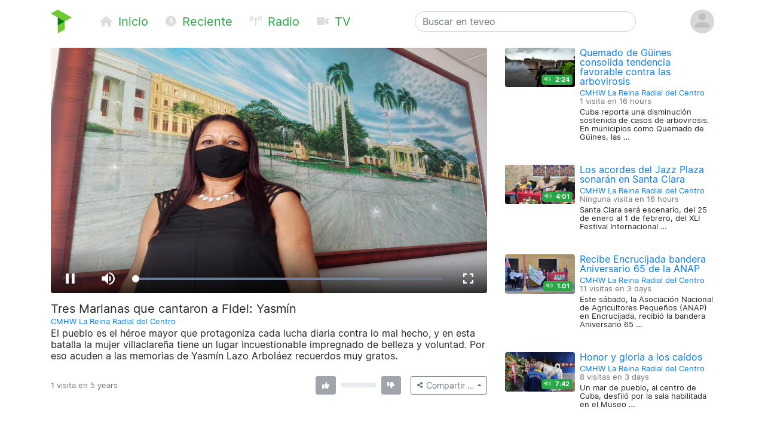

--- FILE ---
content_type: text/html; charset=utf-8
request_url: https://teveo.cu/media/cNaB7dYFPp7SDk9J
body_size: 6328
content:
<!DOCTYPE html><html lang="es"><head><meta charset="utf-8"/><meta content="ie=edge" http-equiv="x-ua-compatible"/><meta content="width=device-width, initial-scale=1, shrink-to-fit=no" name="viewport"/><meta content="index,follow" name="robots"/><meta content="index,follow" name="googlebot"/><meta content="notranslate" name="google"/><meta content="#008000" name="theme-color"/><meta content="#008000" name="msapplication-navbutton-color"/><meta content="#008000" name="apple-mobile-web-app-status-bar-style"/><link href="https://cdn.teveo.cu/asset/px52tVQGxwfx6Bmg/2023.1.1/symbol-favicon.png" rel="icon" type="image/png"/><meta content="El pueblo es el héroe mayor que protagoniza cada lucha diaria contra lo mal hecho, y en esta batalla la mujer villaclareña tiene un lugar incuestionable impregnado de belleza y voluntad. Por eso acuden a las memorias de Yasmín Lazo Arboláez recuerdos muy gratos." name="description"/><meta content="summary_large_image" name="twitter:card"/><meta content="@teveoCUBA" name="twitter:site"/><meta content="@teveoCUBA" name="twitter:creator"/><meta content="Tres Marianas que cantaron a Fidel: Yasmín" name="twitter:title"/><meta content="El pueblo es el héroe mayor que protagoniza cada lucha diaria contra lo mal hecho, y en esta batalla la mujer villaclareña tiene un lugar incuestionable impregnado de belleza y voluntad. Por eso acuden a las memorias de Yasmín Lazo Arboláez recuerdos muy gratos." name="twitter:description"/><meta content="https://cdn.teveo.cu/media/cN/aB/7dYFPp7SDk9J/poster-HD-bD9DmqF9dTXK88UV.jpg" name="twitter:image"/><meta content="https://teveo.cu/media/cNaB7dYFPp7SDk9J" property="og:url"/><meta content="article" property="og:type"/><meta content="Tres Marianas que cantaron a Fidel: Yasmín" property="og:title"/><meta content="El pueblo es el héroe mayor que protagoniza cada lucha diaria contra lo mal hecho, y en esta batalla la mujer villaclareña tiene un lugar incuestionable impregnado de belleza y voluntad. Por eso acuden a las memorias de Yasmín Lazo Arboláez recuerdos muy gratos." property="og:description"/><meta content="https://cdn.teveo.cu/media/cN/aB/7dYFPp7SDk9J/poster-HD-bD9DmqF9dTXK88UV.jpg" property="og:image"/><meta content="469158910267478" property="fb:app_id"/><title>Tres Marianas que cantaron a Fidel: Yasmín — teveo</title><link href="https://cdn.teveo.cu/asset/px52tVQGxwfx6Bmg/2023.1.1/identity.css" rel="stylesheet"/><script src="https://cdn.teveo.cu/asset/px52tVQGxwfx6Bmg/2023.1.1/identity.js"></script><script src="https://cdn.teveo.cu/asset/px52tVQGxwfx6Bmg/2023.1.1/vuejs.js"></script></head><body><header><div class="container-lg t-fadeable"><div class="row align-items-center no-gutters pt-3 pb-4"><div class="col-auto mr-0 mr-md-5"><a href="/"><img alt="teveo" height="40" src="https://cdn.teveo.cu/asset/px52tVQGxwfx6Bmg/2023.1.1/symbol.png" width="35"/></a></div><div class="col-auto d-block d-md-none ml-3 mr-2"><div class="dropdown d-inline"><a data-toggle="dropdown" href=""><span class="fas fa-bars fa-lg text-success"></span></a><div class="dropdown-menu"><a class="dropdown-item" href="/"><span class="fas fa-home fa-fw fa-sm mr-1 text-success"></span> Inicio</a> <a class="dropdown-item" href="/recent"><span class="fas fa-clock fa-fw fa-sm mr-1 text-success"></span> Reciente</a> <a class="dropdown-item" href="/live/audio"><span class="fas fa-broadcast-tower fa-fw fa-sm mr-1 text-success"></span> Radio</a> <a class="dropdown-item" href="/live/video"><span class="fas fa-video fa-fw fa-sm mr-1 text-success"></span> Televisión</a></div></div></div><div class="col-auto d-none d-md-block"><a class="text-success mr-4 t-nav-item" href="/"><span class="fas fa-home fa-fw fa-sm mr-1 d-none d-lg-inline"></span> Inicio</a> <a class="text-success mr-4 t-nav-item" href="/recent"><span class="fas fa-clock fa-fw fa-sm mr-1 d-none d-lg-inline"></span> Reciente</a> <a class="text-success mr-4 t-nav-item" href="/live/audio"><span class="fas fa-broadcast-tower fa-fw fa-sm mr-1 d-none d-lg-inline"></span> Radio</a> <a class="text-success mr-4 t-nav-item" href="/live/video"><span class="fas fa-video fa-fw fa-sm mr-1 d-none d-lg-inline"></span> TV</a></div><div class="col-6 col-sm-6 col-md-4 mx-auto"><form action="/search" class="form-inline t-search" method="GET"><input class="form-control w-100" name="q" placeholder="Buscar en teveo" type="text" value=""/></form></div><div class="col-auto ml-2"><div class="dropdown"><a data-reference="parent" data-toggle="dropdown" href="#"><img alt="Avatar o imagen de usuario" class="rounded-circle" height="40" src="https://cdn.teveo.cu/asset/px52tVQGxwfx6Bmg/2023.1.1/avatar-mono.png" width="40"/></a><div class="dropdown-menu dropdown-menu-right"><a class="dropdown-item" href="/user/login"><span class="fas fa-sign-in-alt fa-fw fa-sm mr-1 text-success"></span> Abrir una sesión</a> <a class="dropdown-item" href="/user/register"><span class="fas fa-user-plus fa-fw fa-sm mr-1 text-success"></span> Registrarse</a></div></div></div></div></div></header><main><div class="container-lg"><div class="row"><div class="col-md-8"><div class="pb-3 t-media-video"><div class="rounded" style="width: 100%; height:0; position: relative; padding-bottom: 56.24929688378895%; overflow: hidden;"><iframe allow="autoplay; encrypted-media; fullscreen" allowfullscreen="" id="t-iframe-cNaB7dYFPp7SDk9J" src="https://teveo.cu/media/cNaB7dYFPp7SDk9J/embed?auto=true" style="position: absolute; top:0; left:0; width: 100%; height: 100%; border: 0;"></iframe></div><div class="row mt-2"><div class="col"><h5 class="mt-2 mb-1 t-media-title">Tres Marianas que cantaron a Fidel: Yasmín</h5><p class="text-muted mb-1 t-media-metadata"><small><a href="/channel/Jvs32EQJuftmaYh8">CMHW La Reina Radial del Centro</a><br/></small></p><p>El pueblo es el héroe mayor que protagoniza cada lucha diaria contra lo mal hecho, y en esta batalla la mujer villaclareña tiene un lugar incuestionable impregnado de belleza y voluntad. Por eso acuden a las memorias de Yasmín Lazo Arboláez recuerdos muy gratos.</p></div></div><div class="row align-items-center justify-content-between mt-2 mb-3" id="t-application"><div class="col col-lg-6 col-xl-7"><p class="text-muted mt-1 mb-1 t-media-metadata"><small>{{ engagement.views|pluralize('visita', 'visitas') }} en <span data-container="body" data-placement="top" data-toggle="tooltip" data-trigger="click hover focus" title="Publicado el 26 de Septiembre de 2020 a las 9:32 a.m. CDT">5 years</span></small></p></div><div class="col-auto col-lg-6 col-xl-5"><div class="row no-gutters align-items-center"><div class="col-auto text-center mr-2"><div data-container="body" data-placement="top" data-toggle="tooltip" data-trigger="click hover focus" tabindex="0" title="Debe abrir sesión para enviar su opinión"><button class="btn btn-secondary btn-sm" disabled="" style="pointer-events: none;" type="button"><span class="fas fa-thumbs-up fa-sm fa-fw"></span> <span class="ml-1" v-if="engagement.thumbs.up.count &gt; 0" v-text="engagement.thumbs.up.count"></span></button></div></div><div class="col d-none d-lg-block"><div class="progress" style="height: 0.5rem;"><div class="progress-bar bg-success" v-bind:style="{ width: engagement.thumbs.up.percent + '%' }"></div><div class="progress-bar bg-danger" v-bind:style="{ width: engagement.thumbs.down.percent + '%' }"></div></div></div><div class="col-auto text-center ml-2"><div data-container="body" data-placement="top" data-toggle="tooltip" data-trigger="click hover focus" tabindex="0" title="Debe abrir sesión para enviar su opinión"><button class="btn btn-secondary btn-sm" disabled="" style="pointer-events: none;" type="button"><span class="fas fa-thumbs-down fa-sm fa-fw"></span> <span class="ml-1" v-if="engagement.thumbs.down.count &gt; 0" v-text="engagement.thumbs.down.count"></span></button></div></div><div class="col-auto ml-3"><div class="dropup"><button class="btn btn-outline-secondary btn-sm dropdown-toggle" data-toggle="dropdown" type="button"><span class="fas fa-share-alt fa-fw fa-xs"></span> <span class="d-none d-sm-inline">Compartir …</span></button><div class="dropdown-menu dropdown-menu-right"><a class="dropdown-item t-social-share" href="https://www.twitter.com/intent/tweet?text=CMHW%20La%20Reina%20Radial%20del%20Centro%20ha%20publicado%E2%80%A6%20%40radiocmhw&amp;url=https%3A//teveo.cu/media/cNaB7dYFPp7SDk9J"><span class="fab fa-twitter fa-fw fa-sm mr-1 text-success"></span> En Twitter… <span class="fas fa-external-link-alt fa-xs text-muted ml-1"></span></a> <a class="dropdown-item t-social-share" href="https://www.facebook.com/dialog/share?app_id=469158910267478&amp;display=popup&amp;quote=CMHW%20La%20Reina%20Radial%20del%20Centro%20ha%20publicado%E2%80%A6&amp;href=https%3A//teveo.cu/media/cNaB7dYFPp7SDk9J"><span class="fab fa-facebook fa-fw fa-sm mr-1 text-success"></span> En Facebook… <span class="fas fa-external-link-alt fa-xs text-muted ml-1"></span></a><div class="dropdown-divider"></div><a class="dropdown-item" data-target="#t-modal-media-share-url" data-toggle="modal" href=""><span class="fas fa-link fa-fw fa-sm mr-1 text-success"></span> Enlace a esta página…</a> <a class="dropdown-item" data-target="#t-modal-media-share-embed" data-toggle="modal" href=""><span class="fas fa-code fa-fw fa-sm mr-1 text-success"></span> Código para incrustar…</a></div></div></div></div></div></div></div></div><div class="col-md-4"><div class="row no-gutters pb-4"><div class="col-4 t-media-video"><div class="t-media-poster"><a href="/media/wMWD5uWHMbrF97JN"><div class="rounded" style="width: 100%; height:0; position: relative; padding-bottom: 56.24929688378895%; background-image: url('https://cdn.teveo.cu/media/wM/WD/5uWHMbrF97JN/poster-SD-HGGEDeQtbhQGMWMu.jpg'); background-size: cover; background-position: center;"></div></a> <span class="badge badge-success t-media-poster-duration-extra"><span class="fas fa-volume-up fa-sm text-white-50 mr-1" data-container="body" data-placement="left" data-toggle="tooltip" title="Archivo de audio"></span> 2:24</span></div></div><div class="col-8 t-media-video pl-2"><h6 class="mt-0 mb-0 t-media-title"><a href="/media/wMWD5uWHMbrF97JN">Quemado de Güines consolida tendencia favorable contra las arbovirosis</a></h6><p class="text-muted mt-1 mb-1 t-media-metadata"><small><a href="/channel/Jvs32EQJuftmaYh8">CMHW La Reina Radial del Centro</a><br/> 1 visita en <span data-container="body" data-placement="top" data-toggle="tooltip" data-trigger="click hover focus" title="Publicado el 20 de Enero de 2026 a las 10:30 a.m. CST">16 hours</span></small></p><p class="t-media-metadata"><small>Cuba reporta una disminución sostenida de casos de arbovirosis. En municipios como Quemado de Güines, las …</small></p></div></div><div class="row no-gutters pb-4"><div class="col-4 t-media-video"><div class="t-media-poster"><a href="/media/5EUv4cHJGfT694tc"><div class="rounded" style="width: 100%; height:0; position: relative; padding-bottom: 56.24929688378895%; background-image: url('https://cdn.teveo.cu/media/5E/Uv/4cHJGfT694tc/poster-SD-gWgmjFRXdGdZyY4j.jpg'); background-size: cover; background-position: center;"></div></a> <span class="badge badge-success t-media-poster-duration-extra"><span class="fas fa-volume-up fa-sm text-white-50 mr-1" data-container="body" data-placement="left" data-toggle="tooltip" title="Archivo de audio"></span> 4:01</span></div></div><div class="col-8 t-media-video pl-2"><h6 class="mt-0 mb-0 t-media-title"><a href="/media/5EUv4cHJGfT694tc">Los acordes del Jazz Plaza sonarán en Santa Clara</a></h6><p class="text-muted mt-1 mb-1 t-media-metadata"><small><a href="/channel/Jvs32EQJuftmaYh8">CMHW La Reina Radial del Centro</a><br/> Ninguna visita en <span data-container="body" data-placement="top" data-toggle="tooltip" data-trigger="click hover focus" title="Publicado el 20 de Enero de 2026 a las 10:17 a.m. CST">16 hours</span></small></p><p class="t-media-metadata"><small>Santa Clara será escenario, del 25 de enero al 1 de febrero, del XLI Festival Internacional …</small></p></div></div><div class="row no-gutters pb-4"><div class="col-4 t-media-video"><div class="t-media-poster"><a href="/media/bqVnArzzXxfWwbAS"><div class="rounded" style="width: 100%; height:0; position: relative; padding-bottom: 56.24929688378895%; background-image: url('https://cdn.teveo.cu/media/bq/Vn/ArzzXxfWwbAS/poster-SD-wyrZwhm36QS4uWpF.jpg'); background-size: cover; background-position: center;"></div></a> <span class="badge badge-success t-media-poster-duration-extra"><span class="fas fa-volume-up fa-sm text-white-50 mr-1" data-container="body" data-placement="left" data-toggle="tooltip" title="Archivo de audio"></span> 1:01</span></div></div><div class="col-8 t-media-video pl-2"><h6 class="mt-0 mb-0 t-media-title"><a href="/media/bqVnArzzXxfWwbAS">Recibe Encrucijada bandera Aniversario 65 de la ANAP</a></h6><p class="text-muted mt-1 mb-1 t-media-metadata"><small><a href="/channel/Jvs32EQJuftmaYh8">CMHW La Reina Radial del Centro</a><br/> 11 visitas en <span data-container="body" data-placement="top" data-toggle="tooltip" data-trigger="click hover focus" title="Publicado el 17 de Enero de 2026 a las 7:14 p.m. CST">3 days</span></small></p><p class="t-media-metadata"><small>Este sábado, la Asociación Nacional de Agricultores Pequeños (ANAP) en Encrucijada, recibió la bandera Aniversario 65 …</small></p></div></div><div class="row no-gutters pb-4"><div class="col-4 t-media-video"><div class="t-media-poster"><a href="/media/G8hudJCJp3prPn2k"><div class="rounded" style="width: 100%; height:0; position: relative; padding-bottom: 56.24929688378895%; background-image: url('https://cdn.teveo.cu/media/G8/hu/dJCJp3prPn2k/poster-SD-pTMvzGgsfpWFjmBR.jpg'); background-size: cover; background-position: center;"></div></a> <span class="badge badge-success t-media-poster-duration-extra"><span class="fas fa-volume-up fa-sm text-white-50 mr-1" data-container="body" data-placement="left" data-toggle="tooltip" title="Archivo de audio"></span> 7:42</span></div></div><div class="col-8 t-media-video pl-2"><h6 class="mt-0 mb-0 t-media-title"><a href="/media/G8hudJCJp3prPn2k">Honor y gloria a los caídos</a></h6><p class="text-muted mt-1 mb-1 t-media-metadata"><small><a href="/channel/Jvs32EQJuftmaYh8">CMHW La Reina Radial del Centro</a><br/> 8 visitas en <span data-container="body" data-placement="top" data-toggle="tooltip" data-trigger="click hover focus" title="Publicado el 17 de Enero de 2026 a las 10:44 a.m. CST">3 days</span></small></p><p class="t-media-metadata"><small>Un mar de pueblo, al centro de Cuba, desfiló por la sala habilitada en el Museo …</small></p></div></div><div class="row no-gutters pb-4"><div class="col-4 t-media-video"><div class="t-media-poster"><a href="/media/xBXGep9zmnrxZS6T"><div class="rounded" style="width: 100%; height:0; position: relative; padding-bottom: 56.24929688378895%; background-image: url('https://cdn.teveo.cu/media/xB/XG/ep9zmnrxZS6T/poster-SD-34mBRxGdmHPbEDty.jpg'); background-size: cover; background-position: center;"></div></a> <span class="badge badge-success t-media-poster-duration-extra"><span class="fas fa-volume-up fa-sm text-white-50 mr-1" data-container="body" data-placement="left" data-toggle="tooltip" title="Archivo de audio"></span> 2:11</span></div></div><div class="col-8 t-media-video pl-2"><h6 class="mt-0 mb-0 t-media-title"><a href="/media/xBXGep9zmnrxZS6T">Homenaje póstumo y acto de reafirmación revolucionaria en Encrucijada</a></h6><p class="text-muted mt-1 mb-1 t-media-metadata"><small><a href="/channel/Jvs32EQJuftmaYh8">CMHW La Reina Radial del Centro</a><br/> 21 visitas en <span data-container="body" data-placement="top" data-toggle="tooltip" data-trigger="click hover focus" title="Publicado el 17 de Enero de 2026 a las 8:45 a.m. CST">3 days</span></small></p><p class="t-media-metadata"><small>En un acto de reafirmación revolucionaria, el pueblo de Encrucijada junto a las autoridades políticas, gubernamentales, …</small></p></div></div></div></div></div><div class="modal fade t-modal-selectable-data-modal t-modal-media-stop" id="t-modal-media-share-url" tabindex="-1"><div class="modal-dialog modal-dialog-centered"><div class="modal-content"><div class="modal-header"><h5 class="modal-title">Enlace a esta página</h5><button aria-label="Close" class="close" data-dismiss="modal" type="button"><span aria-hidden="true">×</span></button></div><div class="modal-body"><p>El acceso directo a esta página es</p><pre class="ml-2 text-primary t-modal-selectable-data">https://teveo.cu/media/cNaB7dYFPp7SDk9J</pre><p>y puede copiarlo para después pegarlo donde desee; por ejemplo, para compartirlo por correo electrónico o en redes sociales.</p><p class="text-secondary mb-0 t-modal-body-extra"><small>El texto del acceso directo se ha seleccionado automáticamente. Si desea copiarlo, con oprimir <kbd>Ctrl + C</kbd> será suficiente.</small></p></div><div class="modal-footer"><a class="btn btn-secondary" data-dismiss="modal" href="">Cerrar</a></div></div></div></div><div class="modal fade t-modal-selectable-data-modal t-modal-media-stop" id="t-modal-media-share-embed" tabindex="-1"><div class="modal-dialog modal-dialog-centered"><div class="modal-content"><div class="modal-header"><h5 class="modal-title">Código para incrustar</h5><button aria-label="Close" class="close" data-dismiss="modal" type="button"><span aria-hidden="true">×</span></button></div><div class="modal-body"><p>El código para incrustar el reproductor en cualquier página es</p><pre class="ml-2 text-primary t-modal-selectable-data">&lt;div style="width: 100%; height:0; position: relative; padding-bottom: 56.24929688378895%;"&gt;
&lt;iframe src="https://teveo.cu/media/cNaB7dYFPp7SDk9J/embed" style="position: absolute; top:0; left:0; width: 100%; height: 100%; border: 0;" allow="autoplay; encrypted-media; fullscreen" allowfullscreen&gt;&lt;/iframe&gt;
&lt;/div&gt;</pre><form><div class="form-group"><div class="form-check form-check-inline"><input class="form-check-input" id="t-modal-media-share-embed-autoplay" type="checkbox" value=""/><label class="form-check-label" for="t-modal-media-share-embed-autoplay">Intentar la reproducción automática</label></div></div></form><p>Note que puede aplicar cualquier estilo que desee al <em>tag</em> <code>div</code> anterior para adaptarlo al estilo visual de la página que contiene el reproductor incrustado.</p><p class="text-secondary mb-0 t-modal-body-extra"><small>El texto del código para incrustar se ha seleccionado automáticamente. Si desea copiarlo, con oprimir <kbd>Ctrl + C</kbd> será suficiente.</small></p></div><div class="modal-footer"><a class="btn btn-secondary" data-dismiss="modal" href="">Cerrar</a></div></div></div></div></main><footer class="bg-secondary"><div class="container-lg py-3"><p class="py-0 my-0 text-light t-footer">teveo <span class="badge badge-light mx-1"><span class="fas fa-code-branch"></span> 2024.11.1</span> ha sido creado con <span class="fas fa-heart"></span> en el <a class="text-warning" href="http://www.icrt.cu">Instituto Cubano de Radio y Televisión</a>. Lea sobre nuestra <a class="text-warning" href="/privacy">política de privacidad</a> y los <a class="text-warning" href="/terms">términos y condiciones de uso</a> de este servicio. Síguenos en <a class="text-warning" href="https://twitter.com/teveoCUBA"><span class="fab fa-twitter"></span> Twitter</a>, en <a class="text-warning" href="https://www.facebook.com/teveoCUBA/"><span class="fab fa-facebook"></span> Facebook</a>, o en <a class="text-warning" href="https://t.me/teveoCUBA"><span class="fab fa-telegram"></span> Telegram</a>.</p></div></footer><script>
  $.ajaxSetup({
    beforeSend: function(xhr, settings) {
      if (!this.crossDomain) {
        xhr.setRequestHeader("X-CSRFToken", $("[name=csrfmiddlewaretoken]").val());
      }
    }
  });

  Vue.filter("pluralize", function (value, singular, plural) {
    switch (value) {
      case 0:
        return "Ninguna" + " " + singular;
      case 1:
        return "1" + " " + singular;
      default:
        return value.toString() + " " + plural;
    }
  });

  var engagement = {
    views: 1,
    thumbs: {
      up: {
        count: 0,
        percent: 0,
      },
      down: {
        count: 0,
        percent: 0,
      },
    },
  };



  var application = new Vue({
    el: "#t-application",
    data: {
      engagement: engagement,
    },
    methods: {
      update: function () {
        $.get("/api/media/cNaB7dYFPp7SDk9J/engagement", function (data) {
          this.engagement = data;
        }.bind(this));
      },
      thumbs_up: function () {
        $.post("/engagement/cNaB7dYFPp7SDk9J/thumbs/up", function (data) {
          this.update();
        }.bind(this));
      },
      thumbs_down: function () {
        $.post("/engagement/cNaB7dYFPp7SDk9J/thumbs/down", function (data) {
          this.update();
        }.bind(this));
      },
    },
    created: function () {
      this.update();
      window.setInterval(function () {
        this.update();
      }.bind(this), 10000);
    },
  });

  function pauseVideo() {
    var $iframe = $("#t-iframe-cNaB7dYFPp7SDk9J"),
      $player = $iframe.contents().find("#t-video-cNaB7dYFPp7SDk9J")[0];

    if (!$player.player.paused()) {
      $player.player.pause();
    }
  }

  $(document).ready(function () {
    var autoplay = true;

    $(".t-social-share").on("click", function (e) {
      pauseVideo();

      e.preventDefault();
      window.open($(this).attr("href"),
        "tShareWindow",
        "height=450, width=550, " +
        "top=" + ($(window).height() / 2 - 275) + ", " +
        "left=" + ($(window).width() / 2 - 225) + ", " +
        "toolbar=0, location=0, menubar=0, directories=0, scrollbars=0");

      return false;
    });

    $(".t-modal-media-stop").on("shown.bs.modal", function (e) {
      pauseVideo();
    });

    $(".t-modal-selectable-data-modal").on("shown.bs.modal", function (e) {
      var $selectableData = $(this).find(".t-modal-selectable-data"),
        selection = window.getSelection(),
        range = document.createRange();

      range.selectNodeContents($selectableData.get(0));
      selection.removeAllRanges();
      selection.addRange(range);
    });

    $("#t-modal-media-share-embed").on("shown.bs.modal", function (e) {
      $("#t-modal-media-share-embed-autoplay").prop("checked", autoplay);
    });

    $("#t-modal-media-share-embed-autoplay").on("change", function () {
      var code = undefined;

      autoplay = !autoplay;
      if (autoplay) {
        code = '&lt;div style="width: 100%; height:0; position: relative; padding-bottom: 56.24929688378895%;"&gt;\n&ltiframe class="rounded" src="https://teveo.cu/media/cNaB7dYFPp7SDk9J/embed" style="position: absolute; top:0; left:0; width: 100%; height: 100%; border: 0;" allow="autoplay; encrypted-media; fullscreen" allowfullscreen&gt&lt/iframe&gt\n&lt/div&gt;';
      } else {
        code = '&lt;div style="width: 100%; height:0; position: relative; padding-bottom: 56.24929688378895%;"&gt;\n&ltiframe class="rounded" src="https://teveo.cu/media/cNaB7dYFPp7SDk9J/embed?auto=false" style="position: absolute; top:0; left:0; width: 100%; height: 100%; border: 0;" allow="encrypted-media; fullscreen" allowfullscreen&gt&lt/iframe&gt\n&lt/div&gt;';
      }

      var $selectableData = $("#t-modal-media-share-embed").find(".t-modal-selectable-data"),
        selection = window.getSelection(),
        range = document.createRange();

      $selectableData.html(code);
      range.selectNodeContents($selectableData.get(0));
      selection.removeAllRanges();
      selection.addRange(range);
    });
  });
</script></body></html>

--- FILE ---
content_type: text/html; charset=utf-8
request_url: https://teveo.cu/media/cNaB7dYFPp7SDk9J/embed?auto=true
body_size: 1174
content:
<!DOCTYPE html><html lang="es"><head><meta charset="utf-8"/><meta content="ie=edge" http-equiv="x-ua-compatible"/><meta content="width=device-width, initial-scale=1, shrink-to-fit=no" name="viewport"/><meta content="index,follow" name="robots"/><meta content="index,follow" name="googlebot"/><meta content="notranslate" name="google"/><title>Tres Marianas que cantaron a Fidel: Yasmín — teveo</title><link href="https://cdn.teveo.cu/asset/px52tVQGxwfx6Bmg/2023.1.1/identity.css" rel="stylesheet"/><link href="https://cdn.teveo.cu/asset/px52tVQGxwfx6Bmg/2023.1.1/videojs.css" rel="stylesheet"/><link href="https://cdn.teveo.cu/asset/px52tVQGxwfx6Bmg/2023.1.1/symbol.png" rel="icon" type="image/png"/></head><body style="height: 100%; width: 100%; overflow: hidden; position: absolute; margin: 0 auto; padding: 0;"><div style="height: 100%; width: 100%; left:0; top: 0;"><video-js class="video-js vjs-big-play-centered vjs-fill" controls="" id="t-video-cNaB7dYFPp7SDk9J" playsinline="" poster="https://cdn.teveo.cu/media/cN/aB/7dYFPp7SDk9J/poster-HD-bD9DmqF9dTXK88UV.jpg" preload="auto" webkit-playsinline=""></video-js></div><input name="csrfmiddlewaretoken" type="hidden" value="n8VjP5dWsvCL8jxBtfX0TBigWPF4z3loa21gEv5Xyg7Ouhla2UiHEeU7PMjbI50P"/><script src="https://cdn.teveo.cu/asset/px52tVQGxwfx6Bmg/2023.1.1/identity.js"></script><script src="https://cdn.teveo.cu/asset/px52tVQGxwfx6Bmg/2023.1.1/videojs.js"></script><script>
      $.ajaxSetup({
        beforeSend: function(xhr, settings) {
          if (!this.crossDomain) {
            xhr.setRequestHeader("X-CSRFToken", $("[name=csrfmiddlewaretoken]").val());
          }
        },
      });


      var $videoPlayer = videojs("t-video-cNaB7dYFPp7SDk9J", {
          html5: {
            nativeControlsForTouch: false,
            nativeTextTracks: false,
          },
        });

      $videoPlayer.src({
        src: "https://cdn.teveo.cu/media/cN/aB/7dYFPp7SDk9J/artifact/bD9DmqF9dTXK88UV.mp3",
        type: "audio/mpeg",
      });



      var firstPlay = true,
        stint = 0;

      $videoPlayer.on("ready", function () {
        var intervalID = window.setInterval(function () {
            if (!$videoPlayer.paused()) {
              stint++;
            };

            if (stint === 31) {
              window.clearInterval(intervalID);
              $.post("/engagement/cNaB7dYFPp7SDk9J/play");
            };
          }, 1000);




        var videoPlayerPlayPromise = $videoPlayer.play();

        if (videoPlayerPlayPromise !== undefined) {
          videoPlayerPlayPromise.
            then(function () {
            }).
            catch(function (err) {
              console.log(err);
            });
        }

      });

      $videoPlayer.on("seeked", function () {
        stint = 0;
      });

      $videoPlayer.on("ended", function () {
        firstPlay = false;
        $videoPlayer.currentTime(0);
        $videoPlayer.hasStarted(false);
        $videoPlayer.trigger("ready");
      });
    </script></body></html>